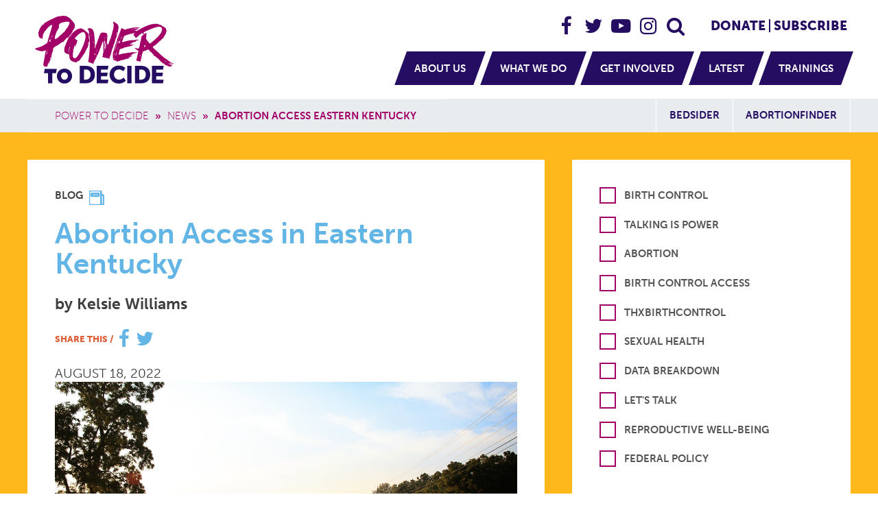

--- FILE ---
content_type: text/css
request_url: https://powertodecide.org/sites/default/files/css/css_7J6MZYzcKNpCurVYI36nwKEHvfIKhLgKruGcrX73u24.css?delta=2&language=en&theme=power&include=eJzLzI7PzU9JzCnWT8rPLykuKUos0E0uLtYpyC9PLdIvyUjNTQUA-mcN0g
body_size: 1092
content:
/* @license GPL-2.0-or-later https://www.drupal.org/licensing/faq */
@page{margin:0.75in;size:portrait;}body.page--what-we-do-access-state-policy-rh-access-policies-extended-supply,body.page--what-we-do-access-state-policy-rh-access-policies-protecting-coverage,body.page--what-we-do-access-state-policy-rh-access-policies-pharmacist-prescribing,body.page--what-we-do-access-state-policy-rh-access-policies-states-overview,body.page--what-we-do-access-state-policy-rh-access-policies{transform:rotate(0deg) !important;}.ptd-policy-map .print-show{display:block !important;}header,.ptd-policy-map__title,.ptd-policy-map__information,.ptd-policy-map__menu,.ptd-policy-map__menu-mobile,.ptd-policy-map__map svg,.ptd-policy-map__subtitle,.ptd-policy-map__toolkit,.subtitle-instructions,.ptd-policy-state__print,.ptd-policy-state__print-mobile,#ptdPolicyHighlightContainer,.ptd-policy-table__details.mobile,.ptd-policy-state__header-mobile{display:none;}.ptd-policy-table{break-after:auto;}.ptd-policy-table__details.desktop{display:block;}.ptd-policy-map__main{background:white;padding:0;}.ptd-policy-state{background:white;}.ptd-policy-map__subtitle-print{background:white;display:block;}.ptd-policy-state__header{display:block;background:white;color:#333333;margin-bottom:25px;}.paragraph-accordion-section summary{background:#333;color:white;margin-bottom:50px;}details.paragraph-accordion-section{display:none;}details.paragraph-accordion-section[open]{display:block;}.ptd-policy-table__details__header{background:#333;color:white;}.ptd-policy-table-extended .ptd-policy-table__details.mobile + .ptd-policy-table__footnotes,.ptd-policy-table-pharmacist .ptd-policy-table__details.mobile + .ptd-policy-table__footnotes,.ptd-policy-table-protecting .ptd-policy-table__details.mobile + .ptd-policy-table__footnotes{border:0;}.ptd-policy-table__footnotes__information{display:none;}article.paragraph-section,article.paragraph-elements{background:white;}.ptd-policy-popup-container{height:unset;}.ptd-policy-highlight{bottom:unset;display:block;left:unset;margin:0 auto;}.ptd-statistics-layout__sidebar{margin-top:-20px !important;}.ptd-statistics-layout__sidebar *{font-size:12px;}.ptd-statistics-detail-group{display:-webkit-box;display:-ms-flexbox;display:flex;-ms-flex-wrap:wrap;flex-wrap:wrap;}.ptd-statistics-detail-group .ptd-statistics-detail-group__row-single{width:50%;}.region--search{display:none;}.ptd-statistics-layout__content{font-size:12px;line-height:1.2;}.ptd-statistics-layout__content p{line-height:1.2;margin-bottom:10px;}.ptd-statistics-detail-group__row-double,.ptd-statistics-detail-group__row{padding:10px 0 0 0 !important;}.ptd-statistics-detail-group__row-double-value{margin:3px 0 !important;}.ptd-statistics-detail-group__header{width:100%;}.ptd-statistics-detail-group__title{padding:5px 0 !important;border-bottom:2px solid #333;background:#fff !important;-webkit-print-color-adjust:exact;}.ptd-statistics-detail-group__row-value,.ptd-statistics-detail-group__row-double .suffix--big{font-size:16px;}.ptd-statistics-detail-group__header{margin-top:10px;}.ptd-statistics-sidebar__print *{color:#0f0f0f !important;}.region--navigation,.mobile-menu-toggle,.breadcrumb,.wrapper-footer{display:none;}.branding__site-logo{padding:10px 0 0 0;}.branding__flex-container svg{height:40px;}.branding__site-slogan{display:none;}.ptd-statistics-layout__map{display:none !important;}.ptd-statistics-layout .paragraph--inner{padding:0 !important;}.branding__site-logo svg path{fill:black !important;}.paragraph-elements-and-sidebar-elements > .paragraph--inner{display:-webkit-box !important;display:-ms-flexbox !important;display:flex !important;}.paragraph-elements-and-sidebar-elements .field--name-field-elements{width:50% !important;}.paragraph-elements-and-sidebar-elements .field--name-field-sidebar-elements{margin-left:5% !important;width:45% !important;}.ptd-statistics-layout__title{color:black !important;margin:0 0 10px 0 !important;padding:0 !important;}.ptd-statistics-layout__content{padding:0 !important;}.ptd-statistics-layout__content-wrapper{margin:0 !important;}.details-content{padding:0 !important;}p{margin-bottom:10px !important;}.ptd-statistics-layout__story{line-height:1 !important;}.ptd-statistics-layout__story .details-content{padding:0 !important;max-width:100% !important;}article{background:#fff !important;}table th,table td{padding:0 !important;}.ptd-statistics-detail-group-level-3 .ptd-statistics-detail-group__header{border:0 !important;}.ptd-statistics-layout.comparison .ptd-statistics-layout__inner{flex-direction:column;}.ptd-statistics-layout.comparison .ptd-statistics-layout__main{display:none;}.ptd-statistics-layout.comparison .ptd-statistics-layout__inner .ptd-statistics-layout__sidebar{width:100% !important;margin:0 !important;max-width:100% !important;}.ptd-statistics-layout.comparison .paragraph-section__title.ptd-statistics-layout__title{font-size:18px;margin-bottom:10px !important;}.ptd-statistics-layout.comparison .ptd-statistics-sidebar__title{padding:5px 0 !important;border-bottom:2px solid #333;background:#fff !important;color:#000 !important;}


--- FILE ---
content_type: text/javascript
request_url: https://powertodecide.org/themes/custom/power/js/scripts.js?v=1.x
body_size: 1243
content:
(function ($, Drupal, drupalSettings, once) {

  'use strict';

  drupalSettings.debounce = function debounce(fn, delay) {
    var timer = null;
    return function () {
      var context = this;
      var args = arguments;
      clearTimeout(timer);
      timer = setTimeout(function () {
        fn.apply(context, args);
      }, delay);
    };
  };

  Drupal.behaviors.bsMobileNavigation = {
    attach: function (context, settings) {

      // define the navigation to be turned into a mobile one
      var $mainMenu = $('.menu--main', context);
      var $secondaryMenus = $('.menu--secondary-navigation, .menu--header-social');

      if ($mainMenu.length) {
        $(once('bsMobileNavigation', '.menu--main', context)).each(function (i) {

          // elements that toggle mobile menu
          var $nav = $('.js-toggle-mobile-menu', context);

          $nav.on('click', function () {
            $secondaryMenus.toggleClass('mobile');
            $('body').toggleClass('mobile-menu-open');
            $(this).toggleClass('open');
            $mainMenu.toggleClass('open');
          });
        });
      }
    }
  };

  Drupal.behaviors.bsSearchForm = {
    attach: function (context, settings) {

      // search toggle
      var $searchToggle = $('.icon-search.menu__link', context);

      // search content
      var $mainSearch = $('.region--search', context);

      if ($searchToggle.length && $mainSearch.length) {
        $(once('bsSearchForm', '.region--search', context)).each(function (i) {

          // search form closing toggle
          var $closer = $('#search-close', context);

          $searchToggle.on('click', function (e) {
            $mainSearch.toggleClass('open');
            e.preventDefault();
          });

          $closer.on('click', function () {
            $mainSearch.removeClass('open');
          });
        });
      }
    }
  };

  Drupal.behaviors.ptdHeader = {
    attach: function (context, settings) {
      var $header = $('.wrapper-header', context);
      var $mainWrapper = $('.wrapper-main', context);
      var scrollY = $(window).scrollTop();

      var $height = '';
      if ($(window).width() >= 1024) {
        $height = 175;
      }
      else {
        $height = 0;
      }

      // debouncing this function has given mixed results so far -- not using
      $(once('ptdHeader', 'body', context)).each(function () {
        if (scrollY > $height) {
          $header.addClass('active');
          $mainWrapper.css('margin-top', $height);
        }

        $(window).on('scroll', function () {
          scrollY = $(window).scrollTop();

          if (scrollY > $height) {
            $header.addClass('active');
            $mainWrapper.css('margin-top', $height);
          }
          else {
            $header.removeClass('active');
            $mainWrapper.css('margin-top', 0);
          }
        });
      });

    }
  };

  Drupal.behaviors.donationForms = {
    attach: function (context, settings) {

      // Each donation form needs a paragraph element in the format:
      // <div id="donate-wrapper" data-formnum="1">&nbsp;</div>
      var donateWrapper = $('div#donate-wrapper');
      if (donateWrapper.length > 0) {
        donateWrapper.addClass('loading');
        var donationFormUrl = 'https://portal.powertodecide.org/donate';
        var donationSource = donateWrapper.data('donation-source');


        // Sometimes there are rogue empty divs.
        donateWrapper.empty();

        // Sanitize query parameters before appended to iframe SRC.
        var ESC_MAP = {
          '&': '&amp;',
          '<': '&lt;',
          '>': '&gt;',
          '"': '&quot;',
          "'": '&#39;'
        };
        function escapeHTML(s, forAttribute) {
          return s.replace(forAttribute ? /[&<>'"]/g : /[&<>]/g, function(c) {
              return ESC_MAP[c];
          });
        }
        // Append any utm codes onto iframe URL (used for GA tracking).
        // tmpl parameter strips the form chrome.
        // custom_input_one is a Soapbox custom field that identifies the form for CRM purposes.

        var utm = '';
        if (window.location.search) {
          utm = escapeHTML(window.location.search) + '&source=' + donationSource;
        } else {
          utm = '?source=' + donationSource;
        }

        // Old school, create iframe, append to #donate-wrapper.
        var ifrm = document.createElement('iframe');
        ifrm.setAttribute('id', 'iframe-donate');
        ifrm.setAttribute('frameborder', '0');
        ifrm.setAttribute('height', '1500px');
        ifrm.setAttribute('width', '100%');

        ifrm.setAttribute('src', donationFormUrl + utm);
        document.getElementById('donate-wrapper').appendChild(ifrm);
      }
    }
  };

})(jQuery, Drupal, drupalSettings, once);
